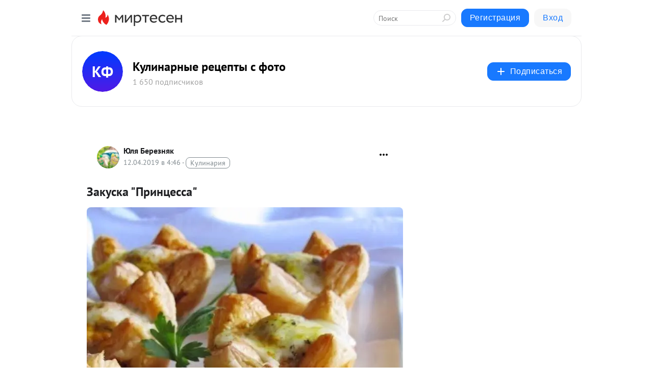

--- FILE ---
content_type: application/javascript;charset=UTF-8
request_url: https://exad.smi2.ru/jsapi?action=rtb_news&payload=CAMSJGJhYTA1MmQxLTQ2ZTAtNDRmYS04MWQwLTAwYWVlMWNlMzY3NxpCEKuix8sGIgVydV9SVSoLMy4xMi4xNDcuOTMwATokNWFiMmRjMjQtZmVkNS00MTkxLWE1MmYtZmY5NTkxNjc5OTQ2IqgBCIAKENAFGp8BTW96aWxsYS81LjAgKE1hY2ludG9zaDsgSW50ZWwgTWFjIE9TIFggMTBfMTVfNykgQXBwbGVXZWJLaXQvNTM3LjM2IChLSFRNTCwgbGlrZSBHZWNrbykgQ2hyb21lLzEzMS4wLjAuMCBTYWZhcmkvNTM3LjM2OyBDbGF1ZGVCb3QvMS4wOyArY2xhdWRlYm90QGFudGhyb3BpYy5jb20pKhEIg54DGgttaXJ0ZXNlbi5ydTKQAgpCaHR0cHM6Ly9rdWxpbmFya2luLm1pcnRlc2VuLnJ1L2Jsb2cvNDMxMjQ3NTE3MjQvWmFrdXNrYS1QcmludHNlc3NhEkJodHRwczovL2t1bGluYXJraW4ubWlydGVzZW4ucnUvYmxvZy80MzEyNDc1MTcyNC9aYWt1c2thLVByaW50c2Vzc2EihQHQl9Cw0LrRg9GB0LrQsCAi0J_RgNC40L3RhtC10YHRgdCwIiAtINCa0YPQu9C40L3QsNGA0L3Ri9C1INGA0LXRhtC10L_RgtGLINGBINGE0L7RgtC-IC0g0JzQtdC00LjQsNC_0LvQsNGC0YTQvtGA0LzQsCDQnNC40YDQotC10YHQtdC9QhoIhawGEgtzbG90XzEwMzk0MRgaIARAAkisBw
body_size: 71
content:
_jsapi_callbacks_._3({"response_id":"baa052d1-46e0-44fa-81d0-00aee1ce3677","blocks":[{"block_id":103941,"tag_id":"slot_103941","items":[],"block_view_uuid":"","strategy_id":14}],"trace":[]});


--- FILE ---
content_type: application/javascript;charset=UTF-8
request_url: https://exad.smi2.ru/jsapi?action=rtb_news&payload=CAISJGEwYTMzZmFjLTkzYTUtNDQ3NS04YTM2LTQ0Nzk5OWQxOTM5NRpCEKuix8sGIgVydV9SVSoLMy4xMi4xNDcuOTMwATokNWFiMmRjMjQtZmVkNS00MTkxLWE1MmYtZmY5NTkxNjc5OTQ2IqgBCIAKENAFGp8BTW96aWxsYS81LjAgKE1hY2ludG9zaDsgSW50ZWwgTWFjIE9TIFggMTBfMTVfNykgQXBwbGVXZWJLaXQvNTM3LjM2IChLSFRNTCwgbGlrZSBHZWNrbykgQ2hyb21lLzEzMS4wLjAuMCBTYWZhcmkvNTM3LjM2OyBDbGF1ZGVCb3QvMS4wOyArY2xhdWRlYm90QGFudGhyb3BpYy5jb20pKhEIg54DGgttaXJ0ZXNlbi5ydTKQAgpCaHR0cHM6Ly9rdWxpbmFya2luLm1pcnRlc2VuLnJ1L2Jsb2cvNDMxMjQ3NTE3MjQvWmFrdXNrYS1QcmludHNlc3NhEkJodHRwczovL2t1bGluYXJraW4ubWlydGVzZW4ucnUvYmxvZy80MzEyNDc1MTcyNC9aYWt1c2thLVByaW50c2Vzc2EihQHQl9Cw0LrRg9GB0LrQsCAi0J_RgNC40L3RhtC10YHRgdCwIiAtINCa0YPQu9C40L3QsNGA0L3Ri9C1INGA0LXRhtC10L_RgtGLINGBINGE0L7RgtC-IC0g0JzQtdC00LjQsNC_0LvQsNGC0YTQvtGA0LzQsCDQnNC40YDQotC10YHQtdC9QhoIi6wGEgtzbG90XzEwMzk0NxgaIAFAAkisAg
body_size: 70
content:
_jsapi_callbacks_._2({"response_id":"a0a33fac-93a5-4475-8a36-447999d19395","blocks":[{"block_id":103947,"tag_id":"slot_103947","items":[],"block_view_uuid":"","strategy_id":14}],"trace":[]});


--- FILE ---
content_type: application/javascript;charset=UTF-8
request_url: https://exad.smi2.ru/jsapi?action=rtb_news&payload=CAUSJGVkYmMxZWJhLTFmOGMtNDNiNC04ZTBkLTkwZmNjMDFjMTIxMhpCEKuix8sGIgVydV9SVSoLMy4xMi4xNDcuOTMwATokNWFiMmRjMjQtZmVkNS00MTkxLWE1MmYtZmY5NTkxNjc5OTQ2IqgBCIAKENAFGp8BTW96aWxsYS81LjAgKE1hY2ludG9zaDsgSW50ZWwgTWFjIE9TIFggMTBfMTVfNykgQXBwbGVXZWJLaXQvNTM3LjM2IChLSFRNTCwgbGlrZSBHZWNrbykgQ2hyb21lLzEzMS4wLjAuMCBTYWZhcmkvNTM3LjM2OyBDbGF1ZGVCb3QvMS4wOyArY2xhdWRlYm90QGFudGhyb3BpYy5jb20pKhEIg54DGgttaXJ0ZXNlbi5ydTKQAgpCaHR0cHM6Ly9rdWxpbmFya2luLm1pcnRlc2VuLnJ1L2Jsb2cvNDMxMjQ3NTE3MjQvWmFrdXNrYS1QcmludHNlc3NhEkJodHRwczovL2t1bGluYXJraW4ubWlydGVzZW4ucnUvYmxvZy80MzEyNDc1MTcyNC9aYWt1c2thLVByaW50c2Vzc2EihQHQl9Cw0LrRg9GB0LrQsCAi0J_RgNC40L3RhtC10YHRgdCwIiAtINCa0YPQu9C40L3QsNGA0L3Ri9C1INGA0LXRhtC10L_RgtGLINGBINGE0L7RgtC-IC0g0JzQtdC00LjQsNC_0LvQsNGC0YTQvtGA0LzQsCDQnNC40YDQotC10YHQtdC9QhoI9ZsGEgtzbG90XzEwMTg3NxgaIAJAAkjsBA
body_size: 71
content:
_jsapi_callbacks_._5({"response_id":"edbc1eba-1f8c-43b4-8e0d-90fcc01c1212","blocks":[{"block_id":101877,"tag_id":"slot_101877","items":[],"block_view_uuid":"","strategy_id":14}],"trace":[]});


--- FILE ---
content_type: application/javascript;charset=UTF-8
request_url: https://exad.smi2.ru/jsapi?action=rtb_news&payload=CAESJDRkZTYxZjg5LWYzYmUtNGJmMS1iM2Y1LTE4ZjA4OTZkY2NmNBpCEKuix8sGIgVydV9SVSoLMy4xMi4xNDcuOTMwATokNWFiMmRjMjQtZmVkNS00MTkxLWE1MmYtZmY5NTkxNjc5OTQ2IqgBCIAKENAFGp8BTW96aWxsYS81LjAgKE1hY2ludG9zaDsgSW50ZWwgTWFjIE9TIFggMTBfMTVfNykgQXBwbGVXZWJLaXQvNTM3LjM2IChLSFRNTCwgbGlrZSBHZWNrbykgQ2hyb21lLzEzMS4wLjAuMCBTYWZhcmkvNTM3LjM2OyBDbGF1ZGVCb3QvMS4wOyArY2xhdWRlYm90QGFudGhyb3BpYy5jb20pKhEIg54DGgttaXJ0ZXNlbi5ydTKQAgpCaHR0cHM6Ly9rdWxpbmFya2luLm1pcnRlc2VuLnJ1L2Jsb2cvNDMxMjQ3NTE3MjQvWmFrdXNrYS1QcmludHNlc3NhEkJodHRwczovL2t1bGluYXJraW4ubWlydGVzZW4ucnUvYmxvZy80MzEyNDc1MTcyNC9aYWt1c2thLVByaW50c2Vzc2EihQHQl9Cw0LrRg9GB0LrQsCAi0J_RgNC40L3RhtC10YHRgdCwIiAtINCa0YPQu9C40L3QsNGA0L3Ri9C1INGA0LXRhtC10L_RgtGLINGBINGE0L7RgtC-IC0g0JzQtdC00LjQsNC_0LvQsNGC0YTQvtGA0LzQsCDQnNC40YDQotC10YHQtdC9QhoIg6wGEgtzbG90XzEwMzkzORgaIAJAAkisAg
body_size: 71
content:
_jsapi_callbacks_._1({"response_id":"4de61f89-f3be-4bf1-b3f5-18f0896dccf4","blocks":[{"block_id":103939,"tag_id":"slot_103939","items":[],"block_view_uuid":"","strategy_id":14}],"trace":[]});


--- FILE ---
content_type: application/javascript;charset=UTF-8
request_url: https://exad.smi2.ru/jsapi?action=rtb_news&payload=CAQSJGFkMDQ4YTk1LTliODktNGQyMC1hYzZlLWVkYjMwZjM3MDdkMRpCEKuix8sGIgVydV9SVSoLMy4xMi4xNDcuOTMwATokNWFiMmRjMjQtZmVkNS00MTkxLWE1MmYtZmY5NTkxNjc5OTQ2IqgBCIAKENAFGp8BTW96aWxsYS81LjAgKE1hY2ludG9zaDsgSW50ZWwgTWFjIE9TIFggMTBfMTVfNykgQXBwbGVXZWJLaXQvNTM3LjM2IChLSFRNTCwgbGlrZSBHZWNrbykgQ2hyb21lLzEzMS4wLjAuMCBTYWZhcmkvNTM3LjM2OyBDbGF1ZGVCb3QvMS4wOyArY2xhdWRlYm90QGFudGhyb3BpYy5jb20pKhEIg54DGgttaXJ0ZXNlbi5ydTKQAgpCaHR0cHM6Ly9rdWxpbmFya2luLm1pcnRlc2VuLnJ1L2Jsb2cvNDMxMjQ3NTE3MjQvWmFrdXNrYS1QcmludHNlc3NhEkJodHRwczovL2t1bGluYXJraW4ubWlydGVzZW4ucnUvYmxvZy80MzEyNDc1MTcyNC9aYWt1c2thLVByaW50c2Vzc2EihQHQl9Cw0LrRg9GB0LrQsCAi0J_RgNC40L3RhtC10YHRgdCwIiAtINCa0YPQu9C40L3QsNGA0L3Ri9C1INGA0LXRhtC10L_RgtGLINGBINGE0L7RgtC-IC0g0JzQtdC00LjQsNC_0LvQsNGC0YTQvtGA0LzQsCDQnNC40YDQotC10YHQtdC9QhoIiKwGEgtzbG90XzEwMzk0NBgaIAFAAkisAg
body_size: 72
content:
_jsapi_callbacks_._4({"response_id":"ad048a95-9b89-4d20-ac6e-edb30f3707d1","blocks":[{"block_id":103944,"tag_id":"slot_103944","items":[],"block_view_uuid":"","strategy_id":14}],"trace":[]});


--- FILE ---
content_type: application/javascript;charset=UTF-8
request_url: https://exad.smi2.ru/jsapi?action=rtb_news&payload=EiQ1ZDY5YTUwYy0zMDk5LTRiNzQtYjhkOS1iYThhMTgxMzkyNDQaQhCrosfLBiIFcnVfUlUqCzMuMTIuMTQ3LjkzMAE6JDVhYjJkYzI0LWZlZDUtNDE5MS1hNTJmLWZmOTU5MTY3OTk0NiKoAQiAChDQBRqfAU1vemlsbGEvNS4wIChNYWNpbnRvc2g7IEludGVsIE1hYyBPUyBYIDEwXzE1XzcpIEFwcGxlV2ViS2l0LzUzNy4zNiAoS0hUTUwsIGxpa2UgR2Vja28pIENocm9tZS8xMzEuMC4wLjAgU2FmYXJpLzUzNy4zNjsgQ2xhdWRlQm90LzEuMDsgK2NsYXVkZWJvdEBhbnRocm9waWMuY29tKSoRCIOeAxoLbWlydGVzZW4ucnUykAIKQmh0dHBzOi8va3VsaW5hcmtpbi5taXJ0ZXNlbi5ydS9ibG9nLzQzMTI0NzUxNzI0L1pha3Vza2EtUHJpbnRzZXNzYRJCaHR0cHM6Ly9rdWxpbmFya2luLm1pcnRlc2VuLnJ1L2Jsb2cvNDMxMjQ3NTE3MjQvWmFrdXNrYS1QcmludHNlc3NhIoUB0JfQsNC60YPRgdC60LAgItCf0YDQuNC90YbQtdGB0YHQsCIgLSDQmtGD0LvQuNC90LDRgNC90YvQtSDRgNC10YbQtdC_0YLRiyDRgSDRhNC-0YLQviAtINCc0LXQtNC40LDQv9C70LDRgtGE0L7RgNC80LAg0JzQuNGA0KLQtdGB0LXQvUIaCO-rBhILc2xvdF8xMDM5MTkYGiABQAJI7AQ
body_size: 72
content:
_jsapi_callbacks_._0({"response_id":"5d69a50c-3099-4b74-b8d9-ba8a18139244","blocks":[{"block_id":103919,"tag_id":"slot_103919","items":[],"block_view_uuid":"","strategy_id":14}],"trace":[]});


--- FILE ---
content_type: application/javascript;charset=utf-8
request_url: https://smi2.ru/data/js/101877.js
body_size: 2854
content:
window['jsapi_rtb_ctx'] = 'EiA0Y2NjNzFhNWJiODc4YjI5MzlhMjY4ZmQ2ZjM3YTg4YhocEKuix8sGIgVydV9SVSoLMy4xMi4xNDcuOTMwASoRCIOeAxoLbWlydGVzZW4ucnU';function _jsload(src){var sc=document.createElement("script");sc.type="text/javascript";sc.async=true;sc.src=src;var s=document.getElementsByTagName("script")[0];s.parentNode.insertBefore(sc,s);};(function(){document.getElementById("unit_101877").innerHTML="<style>.container-101877 { margin: 20px 0; } .container-101877-player {} .container-101877 .jsapi-vast-player, .container-101877 .jsapi-media-player { max-width: 600px; height: 350px; margin: auto; overflow: hidden; } .container-101877 .jsapi-media-logo-top { padding: 0; } /* zen reset */ .container-101877.container-101877-native .left-button, .container-101877.container-101877-native .right-button { display: none; } .container-101877.container-101877-native .zen-container { overflow: initial; height: 100%; } .container-101877.container-101877-native .list-container { -webkit-box-sizing: content-box; box-sizing: content-box; white-space: normal; overflow: initial; height: 100%; display: -webkit-box; display: -ms-flexbox; display: flex; margin: 0 -5px; } .container-101877.container-101877-native .list-container-item { height: auto; margin-right: 0; border-radius: 0; overflow: initial; height: 100%; padding: 0 5px; } /* native */ .container-101877-native { max-width: 640px; height: 360px; margin: auto; position: relative; font-family: Arial, sans-serif; } .container-101877-native .container-101877__header { max-height: 18px; margin-bottom: 12px; display: -webkit-box; display: -ms-flexbox; display: flex; -webkit-box-pack: justify; -ms-flex-pack: justify; justify-content: space-between; position: absolute; left: 4px; top: 4px; z-index: 1; } .container-101877-native .container-101877__header-text { font-family: blockacregular, sans-serif; font-size: 16px; line-height: 18px; color: #202020; display: none; } .container-101877-native .container-101877__header-logo { display: inline-block; vertical-align: top; height: 18px !important; width: auto; display: none; } .container-101877-native .container-101877__header-logo-link { display: none; } .container-101877-native .container-101877__space { -webkit-box-flex: 1; -ms-flex-positive: 1; flex-grow: 1; } .container-101877-native .container-101877__ad-label { position: absolute; top: 4px; left: 4px; } .container-101877-native .container-101877__ad-link { display: inline-block; vertical-align: top; font-family: Arial, sans-serif; font-size: 8px; line-height: 12px; font-weight: normal; color: #fff !important; text-decoration: none !important; background: rgba(0, 0, 0, .3); padding: 0 4px; text-transform: uppercase; letter-spacing: .4px; will-change: opacity; border-radius: 6px; } .container-101877-native .container-101877__ad-link:hover { opacity: .8; } .container-101877-native .list-container-item { display: inline-block; vertical-align: top; width: 100% !important; -webkit-box-sizing: border-box; box-sizing: border-box; margin-bottom: 10px; } .container-101877-native .list-container-item:last-child {} .container-101877-native .list-container-item>div { height: 100%; -webkit-box-shadow: 0 0 15px rgba(0, 0, 0, .2); box-shadow: 0 0 15px rgba(0, 0, 0, .2); position: relative; } .container-101877-native .container-101877__link { display: -webkit-box; display: -ms-flexbox; display: flex; -webkit-box-orient: vertical; -webkit-box-direction: normal; -ms-flex-direction: column; flex-direction: column; height: 100%; margin: 0; padding: 0; text-decoration: none; overflow: hidden; } .container-101877-native .container-101877__img-wrap { width: 100%; min-height: 160px; position: relative; -webkit-box-flex: 1; -ms-flex-positive: 1; flex-grow: 1; } .container-101877-native .container-101877__img { display: block; border: none; position: absolute; top: 0px; left: 0px; right: 0px; bottom: 0px; background-repeat: no-repeat; background-position: center center; background-size: cover; } .container-101877-native .container-101877__text { display: -webkit-box; display: -ms-flexbox; display: flex; -webkit-box-orient: vertical; -webkit-box-direction: normal; -ms-flex-direction: column; flex-direction: column; padding: 8px; } .container-101877-native .container-101877__source { display: none; } .container-101877-native .container-101877__logo { width: 16px; height: 16px; float: left; margin-right: 6px; } .container-101877-native .container-101877__domain { font-size: 12px; line-height: 16px; color: #464646; word-break: break-word; } .container-101877-native .container-101877__title { font-family: Arial, Helvetica, sans-serif; font-size: 18px; line-height: 22px; color: #000; font-weight: bold; text-align: left; word-wrap: break-word; overflow: hidden; max-height: 88px; display: -webkit-box; -webkit-line-clamp: 4; -webkit-box-orient: vertical; margin-bottom: 5px; } .container-101877-native .container-101877__title:hover {} .container-101877__text-space { -webkit-box-flex: 1; -ms-flex-positive: 1; flex-grow: 1; } .container-101877-native .container-101877__more { font-size: 14px; line-height: 30px; color: #fff; background-color: #3D7BF4; border-radius: 4px; text-align: center; } .container-101877-native .hidden { display: none; }</style>";var cb=function(){var clickTracking = "";/* deprecated */ var adLabel = {"link":"https://smi2.ru/newdata/adinfo?ad=0&bl=101877&nvuuid=d1008d3d-2b00-f5cf-6900-0022710001dc&rnd=584859087"};var unitElement = JsAPI.Dom.getElement('unit_101877'); unitElement.removeAttribute('id'); var a = unitElement.querySelector('a'); if (a) unitElement.removeChild(a); unitElement.classList.add('unit-101877'); var parentElement, headerContainer; JsAPI.Dom.appendChild(unitElement, parentElement = JsAPI.Dom.createDom('div', 'container-101877')); function item_content_renderer(parent, model, index) { var url = model['url']; var image = model['image']; var logo = model['logo']; var domain = model['domain']; var title = model['title']; var adLabel = model['ad_label']; var el; JsAPI.Dom.appendChild(parent, el = JsAPI.Dom.createDom('div', undefined, [ JsAPI.Dom.createDom('a', { 'class': 'container-101877__link', 'href': url, 'target': '_blank', 'rel': 'noopener noreferrer nofollow' }, [ JsAPI.Dom.createDom('div', 'container-101877__img-wrap', JsAPI.Dom.createDom('div', { 'class': 'container-101877__img', 'style': 'background-image: url(' + image + ')' })), JsAPI.Dom.createDom('div', 'container-101877__text', [ JsAPI.Dom.createDom('div', 'container-101877__source', [ JsAPI.Dom.createDom('img', { 'class': logo ? 'container-101877__logo' : 'hidden', 'src': logo }), JsAPI.Dom.createDom('div', 'container-101877__domain', domain) ]), JsAPI.Dom.createDom('div', 'container-101877__title', title), JsAPI.Dom.createDom('div', 'container-101877__text-space'), JsAPI.Dom.createDom('div', 'container-101877__more', 'Подробнее') ]) ]) ])); /* Добавление рекламной метки */ var adLabelElem; JsAPI.Dom.appendChild(el, adLabelElem = JsAPI.Dom.createDom('div', 'container-101877__ad-label')); try { if (adLabel) { var adLinkElem = JsAPI.Dom.createDom('a', { 'class': 'container-101877__ad-link', 'href': adLabel.link, 'target': '_blank', 'rel': 'noopener noreferrer nofollow' }, 'Реклама'); adLinkElem.addEventListener('click', function(event) { event.stopPropagation(); }); JsAPI.Dom.appendChild(adLabelElem, adLinkElem); } } catch (error) {} } function callBack(eventType, vastObj) { } function emptyContent() { var event = new CustomEvent('smi2NoContent', { bubbles: true }); unitElement.dispatchEvent(event); } function playerHaveContent() { parentElement.classList.add('container-101877-player'); } function nativeHaveContent() { parentElement.classList.remove('container-101877-player'); parentElement.classList.add('container-101877-native'); } function nativeBeforeRender() { } function end_callback() { } JsAPI.Ui.ExAd({ 'block_id': 101877, 'parent_element': parentElement, 'end_callback': end_callback, 'preset_player': { 'use_blur': true, 'callback': { 'empty_content': emptyContent, 'have_content': playerHaveContent, 'volumechange': callBack, }, }, 'preset_native': { 'page_size': 2, 'max_page_count': 1, 'item_content_renderer': item_content_renderer, 'callback': { 'before_render': nativeBeforeRender, 'have_content': nativeHaveContent, 'empty_content': emptyContent, } }, });};if(!window.jsapi){window.jsapi=[];_jsload("//static.smi2.net/static/jsapi/jsapi.v5.25.25.ru_RU.js");}window.jsapi.push(cb);}());/* StatMedia */(function(w,d,c){(w[c]=w[c]||[]).push(function(){try{w.statmedia52995=new StatMedia({"id":52995,"user_id":null,"user_datetime":1769066795299,"session_id":null,"gen_datetime":1769066795301});}catch(e){}});if(!window.__statmedia){var p=d.createElement('script');p.type='text/javascript';p.async=true;p.src='https://cdnjs.smi2.ru/sm.js';var s=d.getElementsByTagName('script')[0];s.parentNode.insertBefore(p,s);}})(window,document,'__statmedia_callbacks');/* /StatMedia */